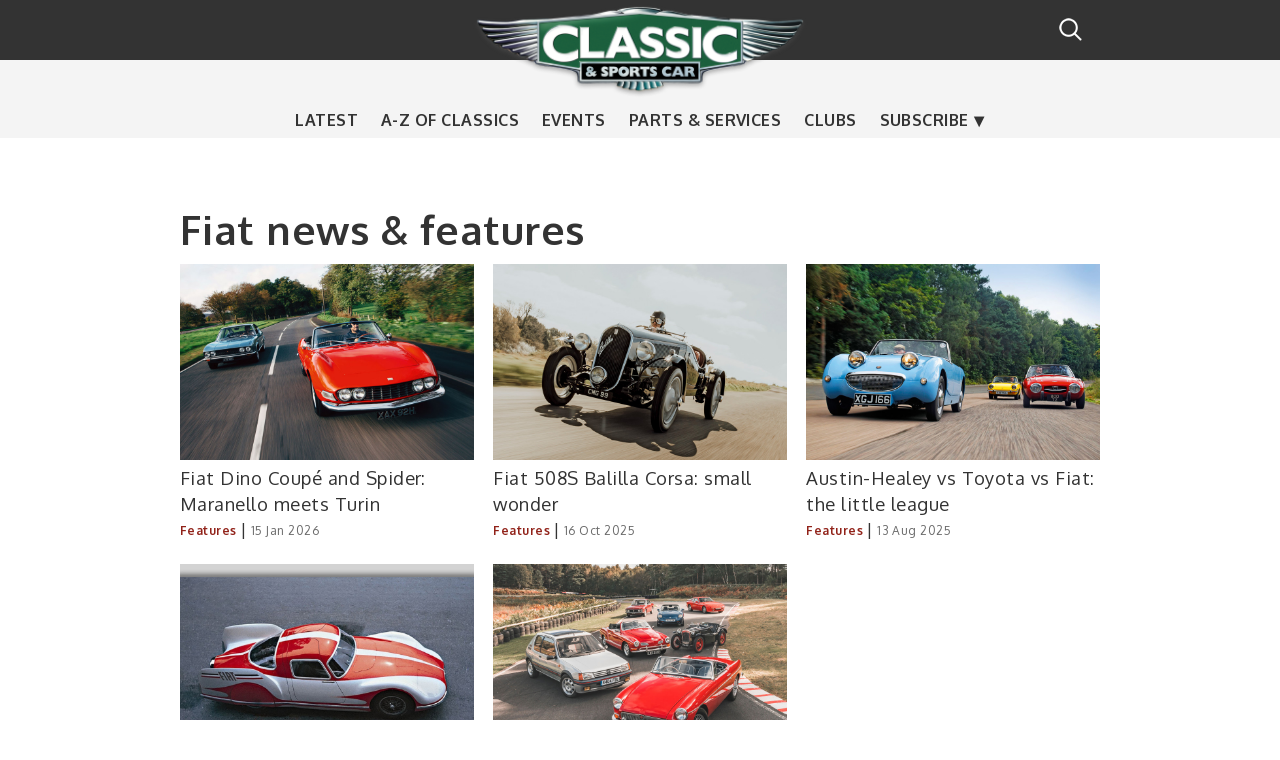

--- FILE ---
content_type: text/html; charset=UTF-8
request_url: https://www.classicandsportscar.com/category/fiat
body_size: 8912
content:
<!DOCTYPE html>
<html lang="en" dir="ltr" prefix="content: http://purl.org/rss/1.0/modules/content/  dc: http://purl.org/dc/terms/  foaf: http://xmlns.com/foaf/0.1/  og: http://ogp.me/ns#  rdfs: http://www.w3.org/2000/01/rdf-schema#  schema: http://schema.org/  sioc: http://rdfs.org/sioc/ns#  sioct: http://rdfs.org/sioc/types#  skos: http://www.w3.org/2004/02/skos/core#  xsd: http://www.w3.org/2001/XMLSchema# ">
  <head>
    <meta charset="utf-8" />
<script id="ad-entity-settings" type="application/json">{"responsive":false,"inline":false,"p13n":false}</script>
<script type="text/javascript">window.ad_key_values = {
        p_manu: "",
        c_title: "",
        c_id: "",
        c_category: "",
      };</script>
<script>(function(w,d,s,l,i){w[l]=w[l]||[];w[l].push({'gtm.start':
new Date().getTime(),event:'gtm.js'});var f=d.getElementsByTagName(s)[0],
j=d.createElement(s),dl=l!='dataLayer'?'&amp;l='+l:'';j.async=true;j.src=
'https://www.googletagmanager.com/gtm.js?id='+i+dl;f.parentNode.insertBefore(j,f);
})(window,document,'script','dataLayer','GTM-5C79KVN');
</script>
<meta name="Generator" content="Drupal 11 (https://www.drupal.org)" />
<meta name="MobileOptimized" content="width" />
<meta name="HandheldFriendly" content="true" />
<meta name="viewport" content="width=device-width, initial-scale=1.0" />
<meta property="fb:pages" content="16557034205" />
<link rel="icon" href="/sites/default/files/csc_favicon_0_0.jpg" type="image/jpeg" />

    <title>Fiat | Classic &amp; Sports Car</title>
    <link rel="stylesheet" media="all" href="/sites/default/files/css/css_ZZOJGm93xwSVlhIOQRA5HAa-Sq5YMhIaSrSaMXxLNnY.css?delta=0&amp;language=en&amp;theme=classic&amp;include=[base64]" />
<link rel="stylesheet" media="all" href="/sites/default/files/css/css_EE0R6W4ZR0uGyVRXu_QyuQRWlzyAMDQnFoZB_pSZn3I.css?delta=1&amp;language=en&amp;theme=classic&amp;include=[base64]" />
<link rel="stylesheet" media="all" href="https://cdnjs.cloudflare.com/ajax/libs/font-awesome/6.5.1/css/all.min.css" />
<link rel="stylesheet" media="all" href="https://cdn.jsdelivr.net/npm/flatpickr/dist/flatpickr.min.css" />
<link rel="stylesheet" media="all" href="/sites/default/files/css/css_1f-YOaUbpPgaa4oelJIlnbX2O8iRowMAVTmYzuAXL38.css?delta=4&amp;language=en&amp;theme=classic&amp;include=[base64]" />
<link rel="stylesheet" media="all" href="//fonts.googleapis.com/css?family=Oxygen:300,300italic,400,700" />
<link rel="stylesheet" media="all" href="/sites/default/files/css/css_tJNLYNerPDDn6TD8FYJgd7ojb938UlYEqD1eLlOtTIs.css?delta=6&amp;language=en&amp;theme=classic&amp;include=[base64]" />
<link rel="stylesheet" media="print" href="/sites/default/files/css/css_pXlUBr5rnFyhwgYhmYBytL2KLhmM3FER0Z9XwY8pWDU.css?delta=7&amp;language=en&amp;theme=classic&amp;include=[base64]" />
<link rel="stylesheet" media="all" href="/sites/default/files/css/css_XqA9-WhBVcFM3U51jJ64wZP_6aPHBgZO9vbiFvOKEJ4.css?delta=8&amp;language=en&amp;theme=classic&amp;include=[base64]" />

    <script type="application/json" data-drupal-selector="drupal-settings-json">{"path":{"baseUrl":"\/","pathPrefix":"","currentPath":"taxonomy\/term\/4496","currentPathIsAdmin":false,"isFront":false,"currentLanguage":"en"},"pluralDelimiter":"\u0003","suppressDeprecationErrors":true,"ajaxPageState":{"libraries":"[base64]","theme":"classic","theme_token":null},"ajaxTrustedUrl":[],"BlueConiceScript":{"scriptUrl":"https:\/\/l781.classicandsportscar.com\/script.js"},"hcm_adunit_pattern":"\/8527\/classicandsportscar\/category\/fiat","page_level_targetings":{"site":null},"hcm_adunit_view_id":"taxonomy_term","hcm_adunit_view_manufacturer":null,"mobile_viewport":600,"desktop_viewport":600,"theme_breakpoints":"[{\u0022name\u0022:\u0022mobile\u0022,\u0022mediaQuery\u0022:\u0022\u0022,\u0022multipliers\u0022:[\u00221x\u0022]},{\u0022name\u0022:\u0022narrow\u0022,\u0022mediaQuery\u0022:\u0022all and (min-width: 601px) and (max-width: 768px)\u0022,\u0022multipliers\u0022:[\u00221x\u0022]},{\u0022name\u0022:\u0022wide\u0022,\u0022mediaQuery\u0022:\u0022all and (min-width: 769px)\u0022,\u0022multipliers\u0022:[\u00221x\u0022]},{\u0022name\u0022:\u0022extrawide\u0022,\u0022mediaQuery\u0022:\u0022all and (min-width: 961px)\u0022,\u0022multipliers\u0022:[\u00221x\u0022]},{\u0022name\u0022:\u0022skin\u0022,\u0022mediaQuery\u0022:\u0022all and (min-width: 980px)\u0022,\u0022multipliers\u0022:[\u00221x\u0022]}]","eu_cookie_compliance":{"cookie_policy_version":"1.0.0","popup_enabled":false,"popup_agreed_enabled":false,"popup_hide_agreed":false,"popup_clicking_confirmation":false,"popup_scrolling_confirmation":false,"popup_html_info":false,"use_mobile_message":false,"mobile_popup_html_info":false,"mobile_breakpoint":768,"popup_html_agreed":false,"popup_use_bare_css":false,"popup_height":"auto","popup_width":"600","popup_delay":10,"popup_link":"http:\/\/www.haymarket.com\/cookies-policy","popup_link_new_window":false,"popup_position":null,"fixed_top_position":false,"popup_language":"en","store_consent":true,"better_support_for_screen_readers":false,"cookie_name":"","reload_page":false,"domain":"","domain_all_sites":false,"popup_eu_only":false,"popup_eu_only_js":false,"cookie_lifetime":5,"cookie_session":0,"set_cookie_session_zero_on_disagree":0,"disagree_do_not_show_popup":false,"method":"default","automatic_cookies_removal":false,"allowed_cookies":"","withdraw_markup":"\u003Cbutton type=\u0022button\u0022 class=\u0022eu-cookie-withdraw-tab\u0022\u003E\u003C\/button\u003E\n\u003Cdiv aria-labelledby=\u0022popup-text\u0022 class=\u0022eu-cookie-withdraw-banner\u0022\u003E\n  \u003Cdiv class=\u0022popup-content info eu-cookie-compliance-content\u0022\u003E\n    \u003Cdiv id=\u0022popup-text\u0022 class=\u0022eu-cookie-compliance-message\u0022 role=\u0022document\u0022\u003E\n      \n    \u003C\/div\u003E\n    \u003Cdiv id=\u0022popup-buttons\u0022 class=\u0022eu-cookie-compliance-buttons\u0022\u003E\n      \u003Cbutton type=\u0022button\u0022 class=\u0022eu-cookie-withdraw-button \u0022\u003E\u003C\/button\u003E\n    \u003C\/div\u003E\n  \u003C\/div\u003E\n\u003C\/div\u003E","withdraw_enabled":false,"reload_options":null,"reload_routes_list":"","withdraw_button_on_info_popup":false,"cookie_categories":[],"cookie_categories_details":[],"enable_save_preferences_button":false,"cookie_value_disagreed":"0","cookie_value_agreed_show_thank_you":"1","cookie_value_agreed":"2","containing_element":"body","settings_tab_enabled":false,"olivero_primary_button_classes":"","olivero_secondary_button_classes":"","close_button_action":"close_banner","open_by_default":false,"modules_allow_popup":true,"hide_the_banner":false,"geoip_match":true,"unverified_scripts":[]},"pageDnaObj":{"content":{"authors":"","has_video":"","has_gallery":"","has_poll":"","id":"","language":"en","page_of":"","title":"ClassicampSportsCarFiat","type":"","landing":"","subtype":"","publish_date":"","update_date":"","publish_time":"","update_time":"","taxonomy_group1":"","taxonomy_group2":"","taxonomy_group3":"","taxonomy_group4":"","freetags":"","pagetype":""},"navigation":{"locale":"enGB","site_domain":"www.classicandsportscar.com","site_name":"Classic and Sports Car","section_child1":"Classic and Sports Car","section_child2":"","section_child3":"","section_child4":"","section_child5":""},"product":{"id":"","manufacturer":"","model":"","category":"","sub_category1":"","product_edition":"","style":"","size":"","condition":"","price":"","price_band":"","target_price":"","price_currency":"","offer_price":"","min_price":"","max_price":"","version":"","colour":"","dealer":"","dealer_id":"","dealer_group":"","features":"","location":"","green_band":"","engine_size":""},"search":{"searchphrase":""},"adzone":{"2":"","3":"","4":"","5":""}},"user":{"uid":0,"permissionsHash":"0cae41977f4b555adaabb687841a1fc1af9ec759181d2f9c03ce6763746017dd"}}</script>
<script src="/core/assets/vendor/jquery/jquery.min.js?v=4.0.0-rc.1"></script>
<script src="/sites/default/files/js/js_K0aUXrMo6fKtIanQFtNnCeSRBh6RbD1w6yjPbbjbwCs.js?scope=header&amp;delta=1&amp;language=en&amp;theme=classic&amp;include=eJxtjsESwiAMRH8IyicxKcQYDYQJUO3fa3XsydPOvnfYhRyxDh57aKYbZ7SFVElwADk45cb4MIS8uyTQO6dAoivIWa9Q1mmE5gvW6ZIahmyzgSyZQZQWuMHT4YxJ9c74jtKEoSYM_6A7FnvkeuHKA2NPpiKfH93_qP_SF4OUTQM"></script>
<script src="https://cdn.privacy-mgmt.com/unified/wrapperMessagingWithoutDetection.js" async></script>
<script src="/sites/default/files/js/js_vXeArx7MuCI7ho17JY880LrQu-ec_rYh4wG36bBE98A.js?scope=header&amp;delta=3&amp;language=en&amp;theme=classic&amp;include=eJxtjsESwiAMRH8IyicxKcQYDYQJUO3fa3XsydPOvnfYhRyxDh57aKYbZ7SFVElwADk45cb4MIS8uyTQO6dAoivIWa9Q1mmE5gvW6ZIahmyzgSyZQZQWuMHT4YxJ9c74jtKEoSYM_6A7FnvkeuHKA2NPpiKfH93_qP_SF4OUTQM"></script>
<script src="/modules/custom/csc_onetrust/js/captify_scripts.js?v=1.x" async="async"></script>
<script src="https://cdn.tagdeliver.com/cipt/17247.js" async="async"></script>

  </head>
          
      <body class="page-category-fiat section-category role--anonymous with-subnav no-sidebar">
    <div id="skip">
      <a href="#main-menu" class="visually-hidden focusable skip-link">
        Skip to main navigation
      </a>
    </div>
    <noscript><iframe src="https://www.googletagmanager.com/ns.html?id=GTM-5C79KVN" height="0" width="0" style="display:none;visibility:hidden;"></iframe>
</noscript>
      <div class="dialog-off-canvas-main-canvas" data-off-canvas-main-canvas>
    <div class="layout-container">

  <!-- ______________________ HEADER _______________________ -->

  <header id="header">
    <div class="container">
              <div id="header-region">
            <div class="region region-header">
    <div id="block-classic-branding" class="block-system block-classic-branding">
  
    
        <a href="/" title="Home" rel="home" class="site-logo">
      <img src="/themes/custom/classic/logo.png" alt="Home" />
    </a>
        <div class="site-name">
      <a href="/" title="Home" rel="home">Classic &amp; Sports Car</a>
    </div>
    </div>
<div id="block-classic-main-menu" class="block block-system block-classic-main-menu block-menu navigation menu--main menu--hamburger">
            
  <h2 class="visually-hidden">Main navigation</h2>
  

    <a id="js-mobile-menu" href="javascript:void(0)" class="navigation-menu-button"><span class="burger"></span></a>
  <nav role="navigation" aria-labelledby="" class="menu--navigation">
          
              <ul class="menu">
                    <li class="menu-item">
        <a href="/news" class="menu-link" data-drupal-link-system-path="news">Latest</a>

              </li>
                <li class="menu-item">
        <a href="/classic-cars-a-to-z" class="menu-link" data-drupal-link-system-path="classic-cars-a-to-z">A-Z of classics</a>

              </li>
                <li class="menu-item">
        <a href="/calendar" class="menu-link" data-drupal-link-system-path="calendar">Events</a>

              </li>
                <li class="menu-item">
        <a href="/parts-services" class="menu-link" data-drupal-link-system-path="parts-services">Parts &amp; services</a>

              </li>
                <li class="menu-item">
        <a href="/clubs-listings" class="menu-link" data-drupal-link-system-path="clubs-listings">Clubs</a>

              </li>
                <li class="menu-item menu-item--expanded more">
        <a href="https://www.classicandsportscar.com/subscribe" title="Subscribe to Classic &amp; Sports Car" class="menu-link">Subscribe</a>

                                <ul class="menu submenu">
                    <li class="menu-item">
        <a href="https://www.classicandsportscar.com/subscribe" title="Subscribe to Classic &amp; Sports Car" class="menu-link">Magazine</a>

              </li>
                <li class="menu-item">
        <a href="https://www.themagazineshop.com/CA25ED/CSC" title="Archive" class="menu-link">Archive</a>

              </li>
                <li class="menu-item">
        <a href="https://pages.haymarket.com/classicandsportscar/CLAS_SignUp1" class="menu-link" target="">Newsletter</a>

              </li>
        </ul>
  
              </li>
        </ul>
  


      </nav>
</div>
<div id="block-cscsearchblock" class="block-csc-search block-cscsearchblock">
  
    
      <a href="/modal-search/modal/nojs" class="use-ajax button button--small" data-dialog-type="modal" data-dialog-options="{&quot;width&quot;:400}">Search</a>
  </div>

  </div>

        </div>
          </div>
  </header><!-- /#header -->

  
  <!-- ______________________ MAIN _______________________ -->

  <div id="main">
    <div class="leader">
      <div id="block-leaderboard" class="block-ad-entity block-leaderboard">
  
    
        <div id="ad-entity-Uzsdzqoo6kU" class="ad-entity-container not-initialized" data-ad-entity="mobile_banner" data-ad-entity-type="dfp" data-ad-entity-view="dfp_default" data-ad-entity-variant='["mobile"]' data-ad-entity-targeting='{"c_category":"fiat","p_manu":"fiat","pos":"wide-m2","lazy":"no"}'><div id="google-dfp-qp6y6PRnF2Q" class="google-dfp-ad dfp-default-view" data-dfp-network="8527" data-dfp-unit="classicandsportscar" data-dfp-out-of-page="false" data-dfp-sizes='[[320,50],[320,52],[320,100]]'></div>
</div>
  <div id="ad-entity-I5Z5vcNbUpU" class="ad-entity-container not-initialized" data-ad-entity="leaderboard_single" data-ad-entity-type="dfp" data-ad-entity-view="dfp_default" data-ad-entity-variant='["narrow"]' data-ad-entity-targeting='{"c_category":"fiat","p_manu":"fiat","lazy":"no"}'><div id="google-dfp-t03lnJLNaxU" class="google-dfp-ad dfp-default-view" data-dfp-network="8527" data-dfp-unit="classicandsportscar" data-dfp-out-of-page="false" data-dfp-sizes='[[728,90]]'></div>
</div>
  <div id="ad-entity-Jqy1FkfoKDc" class="ad-entity-container not-initialized" data-ad-entity="leaderboard" data-ad-entity-type="dfp" data-ad-entity-view="dfp_default" data-ad-entity-variant='["wide","extrawide","skin"]' data-ad-entity-targeting='{"c_category":"fiat","p_manu":"fiat","lazy":"no"}'><div id="google-dfp-_8QKcEVbU2g" class="google-dfp-ad dfp-default-view" data-dfp-network="8527" data-dfp-unit="classicandsportscar" data-dfp-out-of-page="false" data-dfp-sizes='[[970,250],[728,90]]'></div>
</div>

  </div>

    </div>
    <div class="container">

      <section id="content">

        <div id="content-header">

          

                      <div id="highlighted">  <div class="region region-highlighted">
    <div data-drupal-messages-fallback class="hidden"></div>

  </div>
</div>
          
          

          
          
          

          
          
        </div><!-- /#content-header -->

        <div id="content-area">
            <div class="region region-content">
    <div id="block-classic-page-title" class="block-core block-classic-page-title">
  
    
      
  <h1 class="page-title">Fiat news &amp; features</h1>


  </div>
<div id="block-classic-content" class="block-system block-classic-content">
  
    
      <div class="views-element-container"><div class="taxonomy-terms view view-taxonomy-term view-id-taxonomy_term view-display-id-page_1 js-view-dom-id-b71c1c84edcf34ed2d25233aa2cff13f3fa324a20982583b4b9317825fbd3914">
  
    
      <div class="view-header">
      <div about="/category/fiat" id="marque-summary">
  <div class="wrapper-marque clearfix">
    
    <div class="wrapper-header">
      
      <div class="wrapper-term-title">
        <h1>
            <div class="name field field--name-name field--type-string field--label-hidden field__item">Fiat</div>
      </h1>
      </div>
    </div>
    
  </div>
</div>

    </div>
      
      <div class="view-content">
      <div data-drupal-views-infinite-scroll-content-wrapper class="views-infinite-scroll-content-wrapper clearfix">    <div class="views-row item-1">
    

<article data-history-node-id="86240" about="/features/fiat-dino-coupe-and-spider-maranello-meets-turin" typeof="schema:Article" class="node article article--layout-listing">

  <div class="content">
    <div class="left">
      
            <div class="field_image field field--name-field-image field--type-image field--label-hidden field__item">  <a href="/features/fiat-dino-coupe-and-spider-maranello-meets-turin" hreflang="en"><img property="schema:image" loading="lazy" src="/sites/default/files/styles/news_front/public/2026-01/Classic-%26-Sports-Car-Fiat-Dino-Coupe%CC%81-and-Spider-13.jpg?itok=Vbp6-Hzj" width="900" height="600" alt="Classic &amp; Sports Car – Fiat Dino Coupé and Spider: Maranello meets Turin" title="Fiat Dino Coupé 2000 and Spider 2000 classic cars have a Ferrari heart" typeof="foaf:Image" class="image-style-news-front" />

</a>
</div>
      
    </div>
    <div class="right">
      <h2 class="article__title">
        <a href="/features/fiat-dino-coupe-and-spider-maranello-meets-turin" class="related-content" rel="bookmark">Fiat Dino Coupé and Spider: Maranello meets Turin</a>
      </h2>
      
      
      <div class="inline">
        <span class="category"> 
            <div class="field_category field field--name-field-category field--type-entity-reference field--label-hidden field__item"><a href="/category/features" hreflang="en">Features</a></div>
       </span>
        <span class="seperator"> | </span>
        <span class="date"> 15 Jan 2026 </span>
      </div>
    </div>
    <div style="clear:both;"></div>
  </div><!-- /.content -->

  
</article><!-- /.node -->

  </div>
      <div class="views-row item-2">
    

<article data-history-node-id="82321" about="/features/fiat-508s-balilla-corsa-small-wonder" typeof="schema:Article" class="node article article--layout-listing">

  <div class="content">
    <div class="left">
      
            <div class="field_image field field--name-field-image field--type-image field--label-hidden field__item">  <a href="/features/fiat-508s-balilla-corsa-small-wonder" hreflang="en"><img property="schema:image" loading="lazy" src="/sites/default/files/styles/news_front/public/2025-10/Classic-%26-Sports-Car-Fiat-508S-06.jpg?itok=KuMDX4O0" width="900" height="600" alt="Classic &amp; Sports Car – Fiat 508S Balilla Corsa: small wonder" title="The Fiat 508S Balilla Corsa classic car on a British country lane" typeof="foaf:Image" class="image-style-news-front" />

</a>
</div>
      
    </div>
    <div class="right">
      <h2 class="article__title">
        <a href="/features/fiat-508s-balilla-corsa-small-wonder" class="related-content" rel="bookmark">Fiat 508S Balilla Corsa: small wonder</a>
      </h2>
      
      
      <div class="inline">
        <span class="category"> 
            <div class="field_category field field--name-field-category field--type-entity-reference field--label-hidden field__item"><a href="/category/features" hreflang="en">Features</a></div>
       </span>
        <span class="seperator"> | </span>
        <span class="date"> 16 Oct 2025 </span>
      </div>
    </div>
    <div style="clear:both;"></div>
  </div><!-- /.content -->

  
</article><!-- /.node -->

  </div>
      <div class="views-row item-3">
    

<article data-history-node-id="75782" about="/features/austin-healey-sprite-vs-toyota-sports-800-vs-fiat-850-sport-spider-little-league" typeof="schema:Article" class="node article article--layout-listing">

  <div class="content">
    <div class="left">
      
            <div class="field_image field field--name-field-image field--type-image field--label-hidden field__item">  <a href="/features/austin-healey-sprite-vs-toyota-sports-800-vs-fiat-850-sport-spider-little-league" hreflang="en"><img property="schema:image" loading="lazy" src="/sites/default/files/styles/news_front/public/2025-07/Classic-%26-Sports-Car-Austin-Healey-Toyota-Fiat-18.jpg?itok=CuL_g0rC" width="900" height="600" alt="Classic &amp; Sports Car – Austin-Healey Sprite vs Toyota Sports 800 vs Fiat 850 Sport Spider: the little league" title="The Austin-Healey Sprite, Toyota Sports 800 and Fiat 850 Sport Spider classic cars" typeof="foaf:Image" class="image-style-news-front" />

</a>
</div>
      
    </div>
    <div class="right">
      <h2 class="article__title">
        <a href="/features/austin-healey-sprite-vs-toyota-sports-800-vs-fiat-850-sport-spider-little-league" class="related-content" rel="bookmark">Austin-Healey vs Toyota vs Fiat: the little league</a>
      </h2>
      
      
      <div class="inline">
        <span class="category"> 
            <div class="field_category field field--name-field-category field--type-entity-reference field--label-hidden field__item"><a href="/category/features" hreflang="en">Features</a></div>
       </span>
        <span class="seperator"> | </span>
        <span class="date"> 13 Aug 2025 </span>
      </div>
    </div>
    <div style="clear:both;"></div>
  </div><!-- /.content -->

  
</article><!-- /.node -->

  </div>
      <div class="views-row item-4">
    

<article data-history-node-id="70592" about="/gallery/20-weird-and-wonderful-fiat-concept-cars" class="node slideshow slideshow--layout-listing">

  <div class="content">
    <div class="left">
              <a href="/gallery/20-weird-and-wonderful-fiat-concept-cars">
          <img src="/sites/default/files/styles/news_front/public/2025-04/1%20of%2021.jpg?itok=jKgWill_">
        </a>
          </div>
    <div class="right">
      <h2 class="slideshow__title">
        <a href="/gallery/20-weird-and-wonderful-fiat-concept-cars" class="related-content" rel="bookmark">20 weird and wonderful Fiat concept cars</a>
      </h2>
      
      
      <div class="inline">
        <span class="category"> 
            <div class="field_category field field--name-field-category field--type-entity-reference field--label-hidden field__item"><a href="/category/gallery" hreflang="en">Gallery</a></div>
       </span>
        <span class="seperator"> | </span>
        <span class="date"> 14 Apr 2025 </span>
      </div>
    </div>
    <div style="clear:both;"></div>
  </div><!-- /.content -->

  
</article><!-- /.node -->

  </div>
      <div class="views-row item-5">
    

<article data-history-node-id="68429" about="/features/mgb-vs-rivals-six-alternatives-take-abingdons-classic-champion" typeof="schema:Article" class="node article article--layout-listing">

  <div class="content">
    <div class="left">
      
            <div class="field_image field field--name-field-image field--type-image field--label-hidden field__item">  <a href="/features/mgb-vs-rivals-six-alternatives-take-abingdons-classic-champion" hreflang="en"><img property="schema:image" loading="lazy" src="/sites/default/files/styles/news_front/public/2025-02/Classic-%26-Sports-Car-MGB-vs-rivals-01.jpg?itok=_OaKbaTL" width="900" height="600" alt="Classic &amp; Sports Car – MGB vs rivals: six alternatives take on Abingdon’s classic champion" title="The MGB goes up against six classic car rivals" typeof="foaf:Image" class="image-style-news-front" />

</a>
</div>
      
    </div>
    <div class="right">
      <h2 class="article__title">
        <a href="/features/mgb-vs-rivals-six-alternatives-take-abingdons-classic-champion" class="related-content" rel="bookmark">MGB vs rivals: six classics take on Abingdon’s champion</a>
      </h2>
      
      
      <div class="inline">
        <span class="category"> 
            <div class="field_category field field--name-field-category field--type-entity-reference field--label-hidden field__item"><a href="/category/features" hreflang="en">Features</a></div>
       </span>
        <span class="seperator"> | </span>
        <span class="date"> 6 Mar 2025 </span>
      </div>
    </div>
    <div style="clear:both;"></div>
  </div><!-- /.content -->

  
</article><!-- /.node -->

  </div>
      <div class="views-row in-content-mpu"><div id="block-mpu-2" class="block-ad-entity block-mpu-2">
  
    
        <div id="ad-entity-xFPM25W-4SM" class="ad-entity-container not-initialized" data-ad-entity="mpu" data-ad-entity-type="dfp" data-ad-entity-view="dfp_default" data-ad-entity-variant='["narrow","wide","extrawide","skin"]' data-ad-entity-targeting='{"c_category":"fiat","p_manu":"fiat","mpu":"top","lazy":"no"}'><div id="google-dfp-fFlR5auh6bY" class="google-dfp-ad dfp-default-view" data-dfp-network="8527" data-dfp-unit="classicandsportscar" data-dfp-out-of-page="false" data-dfp-sizes='[[300,250]]'></div>
</div>

  </div>
</div>
      <div class="views-row item-6">
    

<article data-history-node-id="66349" about="/features/also-my-garage-fiat-fridges-and-classic-cars" typeof="schema:Article" class="node article article--layout-listing">

  <div class="content">
    <div class="left">
      
            <div class="field_image field field--name-field-image field--type-image field--label-hidden field__item">  <a href="/features/also-my-garage-fiat-fridges-and-classic-cars" hreflang="en"><img property="schema:image" loading="lazy" src="/sites/default/files/styles/news_front/public/2024-12/Classic-%26-Sports-Car-AIMG-Fiat-fridges-classic-cars-01.jpg?itok=ADs17N2j" width="900" height="600" alt="Classic &amp; Sports Car – Also in my garage: Fiat fridges and classic cars" title="This Dino classic car specialist collects Fiat memorabilia" typeof="foaf:Image" class="image-style-news-front" />

</a>
</div>
      
    </div>
    <div class="right">
      <h2 class="article__title">
        <a href="/features/also-my-garage-fiat-fridges-and-classic-cars" class="related-content" rel="bookmark">Also in my garage: Fiat fridges and classic cars</a>
      </h2>
      
      
      <div class="inline">
        <span class="category"> 
            <div class="field_category field field--name-field-category field--type-entity-reference field--label-hidden field__item"><a href="/category/features" hreflang="en">Features</a></div>
       </span>
        <span class="seperator"> | </span>
        <span class="date"> 3 Jan 2025 </span>
      </div>
    </div>
    <div style="clear:both;"></div>
  </div><!-- /.content -->

  
</article><!-- /.node -->

  </div>
      <div class="views-row item-7">
    

<article data-history-node-id="65346" about="/features/fiat-850-family-peoples-choice" typeof="schema:Article" class="node article article--layout-listing">

  <div class="content">
    <div class="left">
      
            <div class="field_image field field--name-field-image field--type-image field--label-hidden field__item">  <a href="/features/fiat-850-family-peoples-choice" hreflang="en"><img property="schema:image" loading="lazy" src="/sites/default/files/styles/news_front/public/2024-12/Classic-%26-Sports-Car-Fiat-850-family-26_0.png?itok=Mh1jVD0B" width="900" height="600" alt="Classic &amp; Sports Car – Fiat 850 family: people’s choice" title="The Fiat 850 Sport Coupé and Spider classic cars out on the road" typeof="foaf:Image" class="image-style-news-front" />

</a>
</div>
      
    </div>
    <div class="right">
      <h2 class="article__title">
        <a href="/features/fiat-850-family-peoples-choice" class="related-content" rel="bookmark">Fiat 850 family: the people’s choice</a>
      </h2>
      
      
      <div class="inline">
        <span class="category"> 
            <div class="field_category field field--name-field-category field--type-entity-reference field--label-hidden field__item"><a href="/category/features" hreflang="en">Features</a></div>
       </span>
        <span class="seperator"> | </span>
        <span class="date"> 6 Dec 2024 </span>
      </div>
    </div>
    <div style="clear:both;"></div>
  </div><!-- /.content -->

  
</article><!-- /.node -->

  </div>
      <div class="views-row item-8">
    

<article data-history-node-id="63964" about="/features/citroen-vs-morris-vs-fiat-vs-saab-vs-buick-people-carrier-pioneers" typeof="schema:Article" class="node article article--layout-listing">

  <div class="content">
    <div class="left">
      
            <div class="field_image field field--name-field-image field--type-image field--label-hidden field__item">  <a href="/features/citroen-vs-morris-vs-fiat-vs-saab-vs-buick-people-carrier-pioneers" hreflang="en"><img property="schema:image" loading="lazy" src="/sites/default/files/styles/news_front/public/2024-10/Classic-%26-Sports-Car-Citroe%CC%88n-Morris-Fiat-Saab-Buick-01.png?itok=umQbKMMq" width="900" height="600" alt="Classic &amp; Sports Car – Citroën vs Morris vs Fiat vs Saab vs Buick: people-carrier pioneers" title="Citroën DS20 Break, Morris Isis Traveller, Fiat 600 Multipla, Saab 95 V4 and Buick Estate Wagon – these classic cars can carry more" typeof="foaf:Image" class="image-style-news-front" />

</a>
</div>
      
    </div>
    <div class="right">
      <h2 class="article__title">
        <a href="/features/citroen-vs-morris-vs-fiat-vs-saab-vs-buick-people-carrier-pioneers" class="related-content" rel="bookmark">Citroën vs Morris vs Fiat vs Saab vs Buick: classic MPVs</a>
      </h2>
      
      
      <div class="inline">
        <span class="category"> 
            <div class="field_category field field--name-field-category field--type-entity-reference field--label-hidden field__item"><a href="/category/features" hreflang="en">Features</a></div>
       </span>
        <span class="seperator"> | </span>
        <span class="date"> 31 Oct 2024 </span>
      </div>
    </div>
    <div style="clear:both;"></div>
  </div><!-- /.content -->

  
</article><!-- /.node -->

  </div>
      <div class="views-row item-9">
    

<article data-history-node-id="63072" about="/features/toyota-mr2-vs-fiat-x19-vs-reliant-scimitar-ss1-wedge-shaped-fun" typeof="schema:Article" class="node article article--layout-listing">

  <div class="content">
    <div class="left">
      
            <div class="field_image field field--name-field-image field--type-image field--label-hidden field__item">  <a href="/features/toyota-mr2-vs-fiat-x19-vs-reliant-scimitar-ss1-wedge-shaped-fun" hreflang="en"><img property="schema:image" loading="lazy" src="/sites/default/files/styles/news_front/public/2024-09/Classic-%26-Sports-Car-Toyota-vs-Fiat-vs-Reliant-14.png?itok=-6sESdv3" width="900" height="600" alt="Classic &amp; Sports Car – Toyota MR2 vs Fiat X1/9 vs Reliant Scimitar SS1: wedge-shaped fun" title="Toyota MR2, Fiat X1/9 and Reliant Scimitar SS1 classic cars" typeof="foaf:Image" class="image-style-news-front" />

</a>
</div>
      
    </div>
    <div class="right">
      <h2 class="article__title">
        <a href="/features/toyota-mr2-vs-fiat-x19-vs-reliant-scimitar-ss1-wedge-shaped-fun" class="related-content" rel="bookmark">Toyota MR2 vs Fiat X1/9 vs Reliant Scimitar SS1</a>
      </h2>
      
      
      <div class="inline">
        <span class="category"> 
            <div class="field_category field field--name-field-category field--type-entity-reference field--label-hidden field__item"><a href="/category/features" hreflang="en">Features</a></div>
       </span>
        <span class="seperator"> | </span>
        <span class="date"> 17 Oct 2024 </span>
      </div>
    </div>
    <div style="clear:both;"></div>
  </div><!-- /.content -->

  
</article><!-- /.node -->

  </div>
      <div class="views-row item-10">
    

<article data-history-node-id="79966" about="/gallery/25-classics-fiats-100-series-engine" class="node slideshow slideshow--layout-listing">

  <div class="content">
    <div class="left">
              <a href="/gallery/25-classics-fiats-100-series-engine">
          <img src="/sites/default/files/styles/news_front/public/cloned-files/01-into-fiat-850-spider_45.jpg?itok=X-MTJ5j7">
        </a>
          </div>
    <div class="right">
      <h2 class="slideshow__title">
        <a href="/gallery/25-classics-fiats-100-series-engine" class="related-content" rel="bookmark">25 classics with Fiat’s 100-series engine</a>
      </h2>
      
      
      <div class="inline">
        <span class="category"> 
            <div class="field_category field field--name-field-category field--type-entity-reference field--label-hidden field__item"><a href="/category/gallery" hreflang="en">Gallery</a></div>
       </span>
        <span class="seperator"> | </span>
        <span class="date"> 14 Oct 2024 </span>
      </div>
    </div>
    <div style="clear:both;"></div>
  </div><!-- /.content -->

  
</article><!-- /.node -->

  </div>
      <div class="views-row item-11">
    

<article data-history-node-id="61661" about="/features/buyers-guide-fiat-coupe" typeof="schema:Article" class="node article article--layout-listing">

  <div class="content">
    <div class="left">
      
            <div class="field_image field field--name-field-image field--type-image field--label-hidden field__item">  <a href="/features/buyers-guide-fiat-coupe" hreflang="en"><img property="schema:image" loading="lazy" src="/sites/default/files/styles/news_front/public/2024-08/Classic%20%26%20Sports%20Car%20-%20Buyer%E2%80%99s%20Guide%20Fiat%20Coupe%20%E2%80%93%2002.jpg?itok=3uC-d1KB" width="900" height="600" alt="Classic &amp; Sports Car – Buyer’s guide: Fiat Coupé" title="Fiat Coupé buying guide from Classic &amp; Sports Car" typeof="foaf:Image" class="image-style-news-front" />

</a>
</div>
      
    </div>
    <div class="right">
      <h2 class="article__title">
        <a href="/features/buyers-guide-fiat-coupe" class="related-content" rel="bookmark">Buyer’s guide: Fiat Coupé</a>
      </h2>
      
      
      <div class="inline">
        <span class="category"> 
            <div class="field_category field field--name-field-category field--type-entity-reference field--label-hidden field__item"><a href="/category/features" hreflang="en">Features</a></div>
       </span>
        <span class="seperator"> | </span>
        <span class="date"> 15 Aug 2024 </span>
      </div>
    </div>
    <div style="clear:both;"></div>
  </div><!-- /.content -->

  
</article><!-- /.node -->

  </div>
  </div>

    </div>
  
      
<ul class="js-pager__items pager" data-drupal-views-infinite-scroll-pager>
  <li class="pager__item">
    <a class="button" href="?page=1" title="Load more items" rel="next">Load More</a>
  </li>
</ul>

          </div>
</div>

  </div>

  </div>

        </div>

      </section><!-- /#content -->

      
          </div><!-- /.container -->
  </div><!-- /#main -->

  <!-- ______________________ FOOTER _______________________ -->

      <footer id="footer">
      <div class="container">
          <div class="region region-footer">
    <div id="block-subscribetothemagazine" class="block-buy-magazine block-subscribetothemagazine">
  
      <h2>Subscribe to the magazine</h2>
    
      
<div class="magazine-print">
  <div class="image--magazine">
    <a href="https://www.classicandsportscar.com/subscribe"><img src="/sites/default/files/styles/buy_magazine_print/public/magazine-cover-of-the-month/02%20February%202026_1.jpg?itok=BA3N6_Ek" width="360" height="480" alt="Print cover preview" loading="lazy" typeof="foaf:Image" class="image-style-buy-magazine-print" />

</a>
  </div>

      <div class="content">
    <a href="https://www.classicandsportscar.com/subscribe" class="link--subscribe-now">Subscribe now</a>
  </div>
  </div>

<div class="magazine-digital">
  <div class="image--magazine">
    <a href="https://www.classicandsportscar.com/subscribe"><img src="/sites/default/files/styles/buy_magazine_ipad/public/magazine-cover-of-the-month/02%20February%202026_1.jpg?itok=qxIYLLML" width="123" height="160" alt="Digital cover preview" loading="lazy" typeof="foaf:Image" class="image-style-buy-magazine-ipad" />

</a>
  </div>

    </div>


  </div>
<nav role="navigation" aria-labelledby="block-followus-menu" id="block-followus" class="block block-menu navigation menu--follow-us">
      
  <h2 id="block-followus-menu">Follow Us</h2>
  

        
              <ul class="menu">
                    <li class="menu-item">
        <a href="https://www.facebook.com/candscmagazine" class="fa fa-facebook menu-link"></a>
              </li>
                <li class="menu-item">
        <a href="https://twitter.com/candscmagazine?lang=en" class="fa fa-x-twitter menu-link"></a>
              </li>
                <li class="menu-item">
        <a href="https://www.youtube.com/user/candscmagazine" class="fa fa-youtube menu-link"></a>
              </li>
                <li class="menu-item">
        <a href="https://www.instagram.com/classicandsportscar" class="fa fa-instagram menu-link"></a>
              </li>
        </ul>
  


  </nav>
<nav role="navigation" aria-labelledby="block-classic-footer-menu" id="block-classic-footer" class="footer-menu block block-menu navigation menu--footer">
      
  <h2 id="block-classic-footer-menu">Terms of use</h2>
  

        
              <ul class="menu">
                    <li class="menu-item">
        <a href="/about-us" title="About Classic &amp; Sports Car" class="menu-link" data-drupal-link-system-path="node/46337">About us</a>
              </li>
                <li class="menu-item">
        <a href="http://www.haymarket.com/privacy-policy" class="menu-link">Privacy</a>
              </li>
                <li class="menu-item">
        <a href="http://www.haymarket.com/terms-and-conditions" class="menu-link">Terms &amp; Conditions</a>
              </li>
                <li class="menu-item">
        <a href="http://www.haymarket.com/cookies-policy" class="menu-link">Cookie Policy</a>
              </li>
                <li class="menu-item">
        <a href="/advertise" class="menu-link">Advertise</a>
              </li>
                <li class="menu-item">
        <a href="http://complaints.haymarket.com/" class="menu-link">Editorial Complaint?</a>
              </li>
                <li class="menu-item">
        <a href="/" class="sp-sdk-show-settings menu-link" id="sp-sdk-btn" data-drupal-link-system-path="&lt;front&gt;">Cookie Settings</a>
              </li>
        </ul>
  


  </nav>
<nav role="navigation" aria-labelledby="block-mainnavigation-menu" id="block-mainnavigation" class="footer-menu block block-menu navigation menu--main">
      
  <h2 id="block-mainnavigation-menu">Main menu</h2>
  

        
              <ul class="menu">
                    <li class="menu-item">
        <a href="/news" class="menu-link" data-drupal-link-system-path="news">Latest</a>

              </li>
                <li class="menu-item">
        <a href="/classic-cars-a-to-z" class="menu-link" data-drupal-link-system-path="classic-cars-a-to-z">A-Z of classics</a>

              </li>
                <li class="menu-item">
        <a href="/calendar" class="menu-link" data-drupal-link-system-path="calendar">Events</a>

              </li>
                <li class="menu-item">
        <a href="/parts-services" class="menu-link" data-drupal-link-system-path="parts-services">Parts &amp; services</a>

              </li>
                <li class="menu-item">
        <a href="/clubs-listings" class="menu-link" data-drupal-link-system-path="clubs-listings">Clubs</a>

              </li>
                <li class="menu-item menu-item--collapsed">
        <a href="https://www.classicandsportscar.com/subscribe" title="Subscribe to Classic &amp; Sports Car" class="menu-link">Subscribe</a>

              </li>
        </ul>
  


  </nav>
<div id="block-classic-ipsoblock" class="ipso-logo block-block-content block-classic-ipsoblock">
  
    
      
            <div class="body clearfix text-formatted field field--name-body field--type-text-with-summary field--label-hidden field__item"><div style="display: block; text-align: center;">
<a href="https://www.ipso.co.uk/what-we-do/" target="_blank"><img alt="https://www.ipso.co.uk/what-we-do/" src="/sites/default/files/IPSO_FLAG_TEAL.png" style="
    height: 80px;
"/></a>
</div>
</div>
      
  </div>
<div id="block-haymarketcopyrightnotice" class="block-csc-sitewide block-haymarketcopyrightnotice">
  
    
      <span class="copyright-notice--haymarket">&copy; 2026 Haymarket Media Group</span>
  </div>

  </div>

      </div>
    </footer><!-- /#footer -->
  
</div><!-- /.layout-container -->

  </div>

    
    <script src="/sites/default/files/js/js_0EF82pPmpQrKvz4dgFYmOuk5MRFO0fxPW1EDOsOW9mA.js?scope=footer&amp;delta=0&amp;language=en&amp;theme=classic&amp;include=eJxtjsESwiAMRH8IyicxKcQYDYQJUO3fa3XsydPOvnfYhRyxDh57aKYbZ7SFVElwADk45cb4MIS8uyTQO6dAoivIWa9Q1mmE5gvW6ZIahmyzgSyZQZQWuMHT4YxJ9c74jtKEoSYM_6A7FnvkeuHKA2NPpiKfH93_qP_SF4OUTQM"></script>
<script src="https://cdn.jsdelivr.net/npm/flatpickr"></script>
<script src="/sites/default/files/js/js_NYyffkfde3P2l7q9ukq-k1AZ035EHiinNE99Efntvuk.js?scope=footer&amp;delta=2&amp;language=en&amp;theme=classic&amp;include=eJxtjsESwiAMRH8IyicxKcQYDYQJUO3fa3XsydPOvnfYhRyxDh57aKYbZ7SFVElwADk45cb4MIS8uyTQO6dAoivIWa9Q1mmE5gvW6ZIahmyzgSyZQZQWuMHT4YxJ9c74jtKEoSYM_6A7FnvkeuHKA2NPpiKfH93_qP_SF4OUTQM"></script>

        <script src="/themes/custom/classic/js/build/app.js"></script>
  </body>
</html>


--- FILE ---
content_type: text/css
request_url: https://www.classicandsportscar.com/sites/default/files/css/css_tJNLYNerPDDn6TD8FYJgd7ojb938UlYEqD1eLlOtTIs.css?delta=6&language=en&theme=classic&include=eJxtjlFywzAIRC9kR0fyILxRaJDxCKmue_qqdZvEM_0B9jEsy0ruwoFt3YukWx0Xq8IY-HdxNVXbxuZjxtJe8FJpg1vGiflDJbVI-pA3yrGVhHL28Ur9Hfvzzlt0LhLRk2xjVOP7sdtDJMffnOFOCf3OCsJc2kp6oTf6OIFZSC0daLGSSeUTA9rEZndBb3lVoYUR_oPTjCs1rYMbd6cpoxt-xxAefPeKfGR6F2wefuol29wUX7_OhVc
body_size: 1396
content:
/* @license GPL-2.0-or-later https://www.drupal.org/licensing/faq */
html{box-sizing:border-box;}*,*::after,*::before{box-sizing:inherit;}#header{background-color:#333;}@media screen and (min-width:48.0625em){#header{background:linear-gradient(to bottom,#333 100%,transparent) top/100% 3.75rem #f4f4f4 no-repeat;}}.menu--navigation{}.menu--navigation .menu{}.menu--navigation .menu > .menu-item{background-color:#f4f4f4;border-bottom:solid thin #d8d8d8;font-weight:bold;}.menu--navigation .menu > .menu-item > .menu-link{text-transform:uppercase;color:#333;}.menu--navigation .menu > .menu-item > .menu-link.is-active{color:#912219;}@media screen and (min-width:48.0625em){.menu--navigation .menu > .menu-item > .menu-link.is-active{border-bottom:solid 2px #912219;}}.menu--navigation .menu > .menu-item > .menu-link:focus,.menu--navigation .menu > .menu-item > .menu-link:hover{color:#912219;}.menu--navigation .menu .more.menu-item > .menu-link:after{color:inherit;}@media screen and (min-width:48.0625em){.menu--navigation > .menu > .menu-item{border-bottom:none;}}.menu--navigation .submenu .menu-item .menu-link{background-color:#adadad;}@media screen and (min-width:48.0625em){.menu--navigation{background-color:transparent;}}.menu--account{text-transform:uppercase;background-color:#333;}@media screen and (min-width:48.0625em){.menu--account{background-color:transparent;}}.menu--account .menu-link{font-size:14px;color:#fff;background-color:transparent;}.menu--account .menu-link--logout{color:#adadad;}.is-open > .navigation-menu-button{background-color:#f4f4f4;}.is-open > .navigation-menu-button:after{color:#333;}.is-open > .navigation-menu-button .burger:before,.is-open > .navigation-menu-button .burger:after{background-color:#333;}.ci-ad iframe{max-width:100%;}@media screen and (min-width:48.0625em){#footer{background-image:linear-gradient(#ebebeb 304px,transparent 0);}}footer{margin-top:80px;}footer .menu-item{padding:0;}footer .menu{margin:0;}footer h2{font-size:1.25rem;font-weight:normal;line-height:1.6rem;}@media screen and (min-width:48.0625em){footer h2{font-weight:bold;}}footer .block-buy-magazine{background-color:#f4f4f4;}@media screen and (min-width:48.0625em){footer .block-buy-magazine{background-color:inherit;}}footer .block-buy-magazine > .magazine-print > .content{width:150%;}footer .link--subscribe-now{font-size:0.88rem;}footer .menu--footer .menu-link{color:#00672E;font-size:0.75rem;line-height:2rem;}footer .menu--main .menu-link{line-height:2rem;}@media screen and (min-width:48.0625em){footer .menu--account .menu-link{color:#333;font-weight:bold;}}footer .ipso-logo{text-align:center;margin-top:10px;margin-bottom:30px;}footer .copyright-notice--haymarket{color:#6a6a6a;font-size:0.65rem;}.front_page #footer{background-color:#fff;}@media screen and (min-width:48.0625em){footer .menu--footer .menu-link,footer .menu--main .menu-link{color:#333;font-size:14px;}}.menu--follow-us ul.menu{text-align:center;}#views-exposed-form-events-event-listing-page{background-color:#ebebeb;}.form-item-event-type > .form-select,.form-item-event-type > .form-text,.form-item-location > .form-select,.form-item-location > .form-text,.form-item-from-date > .form-select,.form-item-from-date > .form-text,.form-item-to-date > .form-select,.form-item-to-date > .form-text{font-weight:lighter;}.form-item-from-date,.form-item-to-date{color:#adadad;}.form-item-from-date > .form-text,.form-item-to-date > .form-text{border:1px solid #d8d8d8;}.form-item-from-date > .ui-datepicker-trigger,.form-item-to-date > .ui-datepicker-trigger{color:#5b5b5b;background-color:inherit;font-weight:normal;}.event-pager{font-size:1.1em;color:#fff;background-color:#5EA382;}.ui-datepicker{background:#f4f4f4;}.ui-datepicker.ui-widget-content{border:none;border-radius:0;padding:0;font-family:"Oxygen";font-weight:normal;}.ui-datepicker .ui-datepicker-title{line-height:1.2rem;padding:0.5rem 0;}.ui-datepicker .ui-widget-header{border:none;border-radius:0;color:#fff;background-image:none;background:#5b5b5b;font-weight:normal;}.ui-datepicker .ui-widget-header .ui-corner-all{border:none;}.ui-datepicker .ui-datepicker-calendar{background-color:#f4f4f4;}.ui-datepicker .ui-datepicker-calendar th{font-weight:normal;}.ui-datepicker .ui-datepicker-calendar .ui-state-default{font-size:.9em;text-align:center;padding:.4em;border:none;background:none;}.ui-datepicker .ui-datepicker-calendar .ui-state-hover{background-color:#d8d8d8;}.ui-datepicker .ui-datepicker-calendar .ui-state-highlight{font-weight:bold;}.ui-datepicker .ui-datepicker-calendar .ui-state-active{background-color:#FFF49B;font-weight:bold;}.ui-datepicker .ui-datepicker-month{display:block;font-weight:700;font-size:1.4rem;}.ui-datepicker .ui-datepicker-year{font-size:75%;font-weight:100;}.ui-datepicker .ui-datepicker-prev{background:none;position:absolute;top:0;width:auto;height:auto;}.ui-datepicker .ui-datepicker-prev span{display:none;}.ui-datepicker .ui-datepicker-prev:after{font-family:fontAwesome;content:"\f104";color:#fff;font-size:2rem;line-height:3.5rem;cursor:pointer;position:absolute;left:1rem;}.ui-datepicker .ui-datepicker-next-hover{right:0;top:0;}.ui-datepicker .ui-datepicker-prev-hover{left:0;top:0;}.ui-datepicker .ui-datepicker-next{background:none;position:absolute;top:0;width:auto;height:auto;}.ui-datepicker .ui-datepicker-next span{display:none;}.ui-datepicker .ui-datepicker-next:after{font-family:fontAwesome;content:"\f105";color:#fff;font-size:2rem;line-height:3.5rem;position:absolute;right:1rem;}.ui-datepicker-calendar{margin-bottom:0.5rem;}#views-exposed-form-events-event-listing-page + h3,.event-summary + h3{font-size:1.25em;line-height:1.6rem;}@media screen and (min-width:48.0625em){#views-exposed-form-events-event-listing-page + h3,.event-summary + h3{font-size:1.75em;line-height:2.25rem;}}.event-summary{background:linear-gradient(to bottom,#BFD783 100%,transparent) top/100% 2em #f4f4f4 no-repeat;cursor:pointer;}.event-summary > .event-start-date,.event-summary > .event-end-date{font-size:0.9em;}.event-summary > .event-title{font-size:1.4em;line-height:2rem;}.event-summary > .event-type{font-size:.75em;font-weight:bold;color:#912219;}.event-summary > .event-type a{color:#912219;}.event-summary > .event-location{font-size:.9em;}


--- FILE ---
content_type: application/x-javascript
request_url: https://www.classicandsportscar.com/sites/default/files/js/js_vXeArx7MuCI7ho17JY880LrQu-ec_rYh4wG36bBE98A.js?scope=header&delta=3&language=en&theme=classic&include=eJxtjsESwiAMRH8IyicxKcQYDYQJUO3fa3XsydPOvnfYhRyxDh57aKYbZ7SFVElwADk45cb4MIS8uyTQO6dAoivIWa9Q1mmE5gvW6ZIahmyzgSyZQZQWuMHT4YxJ9c74jtKEoSYM_6A7FnvkeuHKA2NPpiKfH93_qP_SF4OUTQM
body_size: 342
content:
/* @license GPL-2.0-or-later https://www.drupal.org/licensing/faq */
(function($,Drupal){Drupal.behaviors.onetrust={attach:function(context,settings){setupConsentTriggers=(seconds)=>{let count=0;const consentSetInterval=setInterval(()=>{if(count===(seconds*1000)/100)clearInterval(consentSetInterval);if(typeof window.__tcfapi!=='undefined'){clearInterval(consentSetInterval);window.__tcfapi('addEventListener',2,(tcData,listenerSuccess)=>{if(listenerSuccess&&['tcloaded','useractioncomplete'].includes(tcData.eventStatus))console.log('xxx','add call');});}count++;},100);};setupConsentTriggers(60);$('.sp-sdk-show-settings').on('click',function(e){return e.preventDefault(),window._sp_.gdpr.loadPrivacyManagerModal(1000348,'vendors'),!1;});}};})(jQuery,Drupal);;
